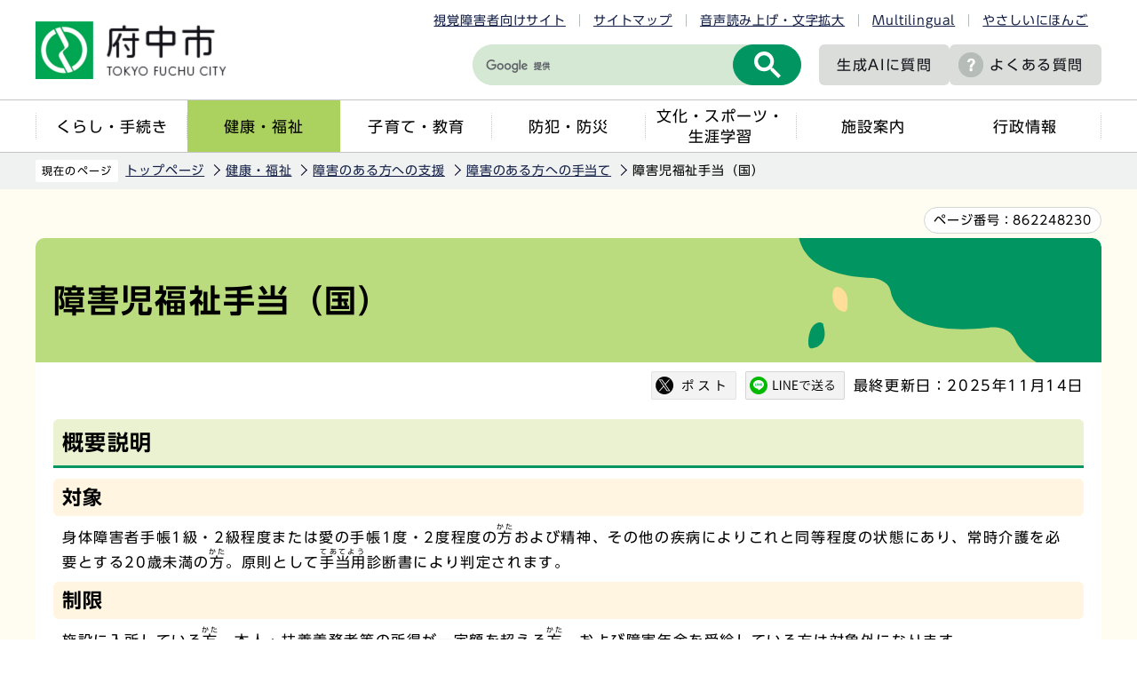

--- FILE ---
content_type: text/html
request_url: http://www.city.fuchu.tokyo.jp/kenko/shogai/teate/shogaiji.html
body_size: 6616
content:
<!DOCTYPE HTML>
<html lang="ja" >
<head>
<meta name="viewport" content="width=device-width,initial-scale=1.0">
<meta name="referrer" content="no-referrer-when-downgrade">
<meta charset="UTF-8">
<meta http-equiv="X-UA-Compatible" content="IE=edge">
<meta name="Author" content="Fuchu city">
<link rel="shortcut icon" href="/favicon.ico">
<link rel="apple-touch-icon" href="/images/apple-touch-icon.png">
<meta property="og:title" content="障害児福祉手当（国）">
<meta property="og:type" content="article">
<meta property="og:url" content="http://www.city.fuchu.tokyo.jp/kenko/shogai/teate/shogaiji.html">
<meta property="og:image" content="https://www.city.fuchu.tokyo.jp/images/ogp.png">
<meta property="og:description" content="">



<link rel="stylesheet" type="text/css" media="all" href="/css/style.wysiwyg.css">
<link rel="stylesheet" type="text/css" media="all" href="/css/style.tableconverter.css">

<link rel="stylesheet" media="all" href="/css/2023_style_main.css">
<link rel="stylesheet" href="/css/2023_style_smph.css" media="screen and (max-width: 768px)">
<link rel="stylesheet" type="text/css" media="print" href="/css/2023_style_print.css">
<script src="/js/jquery.js"></script>
<script src="/js/jquery.cookie.js"></script>
<script src="/js/id.js"></script>
<script src="/js/2023_common.js"></script>
<script src="/js/jquery.rwdImageMaps.min.js"></script>
<script type="text/javascript" src="//typesquare.com/3/tsst/script/ja/typesquare.js?6435fb4d8a704983a5587a4eac1e02d5" charset="utf-8"></script>
<title>障害児福祉手当（国）　東京都府中市ホームページ</title>



<script src="/js/analyticscode.js"></script>

</head>
<body id="base">

<noscript>
<p class="jsmessage">府中市のホームページではJavaScriptを使用しています。<br>JavaScriptの使用を有効にしていない場合は、一部の機能が正確に動作しない恐れがあります。<br>お手数ですがJavaScriptの使用を有効にしてください。</p>
</noscript>
<div class="blockjump txtno-display"><a id="PTOP">このページの先頭です</a></div>
<p class="blockskip"><a href="#CONT" class="skip">メニューを飛ばして本文へ</a></p>
<div id="baseall">
<header class="header" role="banner">

<div class="menu_btn_all pc-none">
<!-- ============================▼spグローバルナビ▼============================ -->
<div id="gnavi_menu" class="gnavi_menu pc-none">
<div class="smph_gnavi_all">
<ul class="smph_gnavi">
<li class="parent"><a href="/kurashi/index.html">くらし・手続き</a></li>
<li class="parent"><a href="/kenko/index.html">健康・福祉</a></li>
<li class="parent"><a href="/kosodate/index.html">子育て・教育</a></li>
<li class="parent"><a href="/bosaibohan/index.html">防犯・防災</a></li>
<li class="parent"><a href="/bunka/index.html">文化・スポーツ・生涯学習</a></li>
<li class="parent"><a href="/shisetu/index.html">施設案内</a></li>
<li class="parent"><a href="/gyosei/index.html">行政情報</a></li>
</ul>
<div class="sp_nav_link01_wp">
<p class="sp_nav_link01"><a href="/mayor/index.html">市長室へようこそ</a></p>
<p class="sp_nav_link01"><a href="/gikai/index.html">府中市議会</a></p>
<p class="sp_nav_link01"><a href="/shisetu/chosha/index.html">市役所案内</a></p>
</div>
<div class="sp_nav_link02_wp">
<p class="sp_nav_link02"><a href="/faq/index.html">よくある質問</a></p>
<p class="sp_nav_link02"><a href="/event/calendar/list_calendar.html">イベントカレンダー</a></p>
<p class="sp_nav_link02"><a href="/sitemap.html">サイトマップ</a></p>
<p class="sp_nav_link02" lang="en"><a href="https://www.city.fuchu.tokyo.jp/multilingual/index.html">Multilingual</a></p>
<p class="sp_nav_link02"><a href="https://www.yasanichi.jp/proxy/FCU?target=https://www.city.fuchu.tokyo.jp/">やさしいにほんご</a></p>
</div>
</div>
</div>
<!-- ============================▲spグローバルナビ▲============================ -->
<!-- ============================▼spいざというときに▼============================ -->
<div id="iza_menu" class="iza_menu pc-none">
<ul>
<li><a href="/kenko/kenko/centerhokenjo/yakan.html">夜間・休日診療</a></li>
<li><a href="/bosaibohan/saigai/index.html">災害に備えて</a></li>
<li><a href="/bosaibohan/kishou-jyoukyou/index.html">府中の気象・多摩川の状況</a></li>
<li><a href="/gyosei/johokokai/koho/mailhaisin/mailhaisin.html">メール配信サービス</a></li>
</ul>
</div>
<!-- ============================▲spいざというときに▲============================ -->
<!-- ============================▼sp検索▼============================ -->
<div id="search_menu" class="search_menu pc-none">
<div class="smph_search_wp">
<div id="smph_search_file">
<img src="/images/spacer.gif" alt="" width="1" height="1">
</div>
</div>
</div>
<!-- ============================▲sp検索▲============================ -->
<!-- ============================▼spbtn▼============================ -->
<div class="menu_btn_wp pc-none">
<button class="button_container" id="toggle01" type="button">
<span class="menu-trigger menu_btn01 menu_btn_icon">
<img alt="" src="/images/2023_sp_menu01.png">
</span>
<span class="menu_btn01_text menu_btn_text">メニュー</span></button>
<button class="button_container" id="toggle03" type="button">
<span class="menu-trigger menu_btn03 menu_btn_icon">
<img alt="" src="/images/2023_sp_menu02.png">
</span>
<span class="menu_btn03_text menu_btn_text">いざというときに</span></button>
<button class="button_container" id="toggle02" type="button">
<span class="menu-trigger menu_btn02 menu_btn_icon">
<img alt="" src="/images/2023_sp_menu03.png">
</span>
<span class="menu_btn02_text menu_btn_text">検索</span></button>
<p class="button_container">
<a href="/allNewsList.html">
<span class="menu_btn_icon">
<img alt="" src="/images/2023_sp_menu04.png">
</span>
<span class="menu_btn_text">新着情報</span></a></p>
</div>
<!-- ============================▲spbtn▲============================ -->
</div>

<div class="header_all">
<div class="header_wp">
<div class="header_l">
<div id="header_logo"><a href="/index.html">
<img src="/images/2023_logo_title.png" alt="府中市　TOKYO FUCHU CITY" class="sp-none">
<img src="/images/2023_logo_title_sp.png" alt="府中市" class="pc-none">
</a></div>
</div>
<div class="header_r">
<ul class="head_link_list01 sp-none">
<li><a href="/shikaku/index.html">視覚障害者向けサイト</a></li>
<li><a href="/sitemap.html">サイトマップ</a></li>
<li><a href="https://www.zoomsight-sv.jp/FCU/controller/index.html#https://www.city.fuchu.tokyo.jp">音声読み上げ・文字拡大</a></li>
<li lang="en"><a href="https://www.city.fuchu.tokyo.jp/multilingual/index.html">Multilingual</a></li>
<li><a href="https://www.yasanichi.jp/proxy/FCU?target=https://www.city.fuchu.tokyo.jp/">やさしいにほんご</a></li>
</ul>
<div class="head_search_wp">
<div class="search-wp head_search sp-none"><img src="/images/spacer.gif" alt="" width="1" height="1"></div>
<p class="head_link head_link--noicon"><a href="/gyosei/johokokai/koho/AI_site_searchbot.html">生成AIに<br class="pc-none">質問</a></p>
<p class="head_link sp-none"><a href="/faq/index.html">よくある質問</a></p>
<p class="head_link_sp pc-none"><a href="/shikaku/index.html">視覚障害者向け</a></p>
</div>
</div>
<!-- header_r -->
</div>
<nav class="gnavi_wp sp-none" aria-label="メインメニュー">
<ul class="gnavi">
<li class="parent"><a href="/kurashi/index.html">くらし・手続き</a></li>
<li class="parent"><a href="/kenko/index.html">健康・福祉</a></li>
<li class="parent"><a href="/kosodate/index.html">子育て・教育</a></li>
<li class="parent"><a href="/bosaibohan/index.html">防犯・防災</a></li>
<li class="parent"><a href="/bunka/index.html">文化・スポーツ・<br>生涯学習</a></li>
<li class="parent"><a href="/shisetu/index.html">施設案内</a></li>
<li class="parent"><a href="/gyosei/index.html">行政情報</a></li>
</ul>
</nav>
</div>
</header>
<hr>

<div class="wrap clearfix">
<!--▽パンくずナビ▽-->
<nav aria-label="現在位置" class="pankuzu_wp">
<div class="pankuzu">
<p class="pk-img">現在のページ</p>
<ol class="clearfix">
<li><a href="/index.html">トップページ</a></li>
<li><a href="../../index.html">健康・福祉</a></li>
<li><a href="../index.html">障害のある方への支援</a></li>
<li><a href="./index.html">障害のある方への手当て</a></li>
<li class="pk-thispage">障害児福祉手当（国）</li>
</ol>
</div>
</nav>
<!--△パンくずナビ△-->
<div class="blockjump txtno-display"><a id="CONT">本文ここから</a></div>

<div class="pagenumber_wp"><div class="pagenumber_text"><span>ページ番号：</span><span class="pagenumber">862248230</span></div></div>

<div id="main">




<div class="h1bg"><h1><span>障害児福祉手当（国）</span></h1></div>






<div class="basic_info_wp">
<div id="sns_btn_wp"></div>
<div class="update clearfix"><p>最終更新日：2025年11月14日</p></div>
</div>





<h2><span>概要説明</span></h2>
<div class="wysiwyg_wp"><h3><span>対象</span></h3><p>身体障害者手帳1級・2級程度または愛の手帳1度・2度程度の<ruby><rb>方</rb><rp>(</rp><rt>かた</rt><rp>)</rp></ruby>および精神、その他の疾病によりこれと同等程度の状態にあり、常時介護を必要とする20歳未満の<ruby><rb>方</rb><rp>(</rp><rt>かた</rt><rp>)</rp></ruby>。原則として<ruby><rb>手当用</rb><rp>(</rp><rt>てあてよう</rt><rp>)</rp></ruby>診断書により判定されます。</p><h3><span>制限</span></h3><p>施設に入所している<ruby><rb>方</rb><rp>(</rp><rt>かた</rt><rp>)</rp></ruby>、本人・扶養義務者等の所得が一定額を超える<ruby><rb>方</rb><rp>(</rp><rt>かた</rt><rp>)</rp></ruby>、および障害年金を受給している方は対象外になります。</p><h3><span>内容</span></h3><p>手当月額16,100円を2月・5月・8月・11月にそれぞれ前月までの3か月分を本人名義の口座に振り込みます。<br>なお、申請のあった月の翌月分から支給します。<br>注記：手当額については、物価変動率に基くため、改定される場合があります。</p></div>
<h3>所得制限</h3>
<div class="wysiwyg_wp"><p>特別障害者手当には、所得制限があります。受給者（申請者）の所得が所得限度額を超える場合や、受給者の配偶者・ 扶養義務者の所得が所得限度額以上であるときは、手当は支給されません。<br>注記：以下の所得制限限度額は令和7年8月から 適用になります。</p></div>
<div class="t-box2">
<table summary="所得制限の限度額について" width="50%" class="table01">
  <caption>障害児福祉手当 所得制限限度額表</caption>
  <tr>
    <th scope="col">扶養親族等の数</th>
    <th scope="col">受給資格者本人</th>
    <th scope="col">配偶者及び扶養義務者</th>
  </tr>
  <tr>
    <th scope="row">0人</th>
    <td>3,661,000人</td>
    <td>6,287,000円</td>
  </tr>
  <tr>
    <th scope="row">1人</th>
    <td>4,041,000人</td>
    <td>6,536,000円</td>
  </tr>
  <tr>
    <th scope="row">2人</th>
    <td>4,421,000人</td>
    <td>6,749,000円</td>
  </tr>
  <tr>
    <th scope="row">3人</th>
    <td>4,801,000人</td>
    <td>6,962,000円</td>
  </tr>
  <tr>
    <th scope="row">4人</th>
    <td>5,181,000人</td>
    <td>7,175,000円</td>
  </tr>
  <tr>
    <th scope="row">5人</th>
    <td>5,561,000人</td>
    <td>7,388,000円</td>
  </tr>
</table><br>

</div>
<h2><span>手続き方法</span></h2>
<div class="wysiwyg_wp"><p>判定基準が手帳の基準と異なります。所定の診断書が必要となりますので、一度ご相談ください。</p></div>
<h2><span>受付窓口</span></h2>
<div class="wysiwyg_wp"><p>障害者福祉課援護係</p></div>
<h2><span>関連情報リンク</span></h2>



<p class="externalLink">


<img src="/images/spacer.gif" alt="新規ウィンドウで開きます。" width="1" height="1" class="img-guidance">

<a class="page-link externalLink" href="https://www.mhlw.go.jp/bunya/shougaihoken/jidou/hukushi.html" target="_blank"  rel="noopener noreferrer">
障害児福祉手当（厚生労働省）（外部サイト）
</a>
</p>








<p class="externalLink">


<img src="/images/spacer.gif" alt="新規ウィンドウで開きます。" width="1" height="1" class="img-guidance">

<a class="page-link externalLink" href="https://www.fukushi.metro.tokyo.lg.jp/shisetsu/jigyosyo/shinsho/teate/jidou" target="_blank"  rel="noopener noreferrer">
特別障害者手当（東京都）（外部サイト）
</a>
</p>





<h2><span>問合せ先</span></h2>
<div class="wysiwyg_wp"><p class="linktxt">所属名：福祉保健部障害者福祉課<br>電話：042-335-4162<br>ファックス：042-368-6126<br>e-mail：<a href="mailto:syougai01@city.fuchu.tokyo.jp?subject=%81%75%8F%E1%8A%51%8E%99%95%9F%8E%83%8E%E8%93%96%81%69%8D%91%81%6A%81%76%82%C9%82%C2%82%A2%82%C4%82%CC%96%E2%82%A2%8D%87%82%ED%82%B9%83%81%81%5B%83%8B" class="innerLink">syougai01@city.fuchu.tokyo.jp</a></p></div>





<div id="contact">

<h2>お問合せ</h2>


<p class="contact-email">このページは<a class="innerLink" href="/gyosei/soshiki/fukushihoken/shogaisha.html">福祉保健部　障害者福祉課</a>が担当しています。</p>





</div>




<div class="guidance"><img src="/images/spacer.gif" alt="本文ここまで" width="1" height="1"></div>
</div><!-- /div main -->
<hr>
<!-- ▲メインコンテンツここまで▲ -->
<!-- ▼サブナビゲーションここから▼ -->
<div id="localnavi">
<div class="guidance"><img src="/images/spacer.gif" alt="サブナビゲーションここから" width="1" height="1"></div>





<div id="losubnavi">
<h2><span class="icon">障害のある方への手当て</span></h2>
<button class="lonav_btn" type="button"><img src="/images/2023_lonav_open.png" alt="ローカルナビゲーションを開く" width="28"></button>
<ul class="open_menu">
<li><a href="/kenko/shogai/teate/siteisippeisha.html">指定疾病者福祉手当</a></li>
<li><a href="/kenko/shogai/teate/shinshin.html">心身障害者（児）福祉手当（都）（市）</a></li>
<li><a href="/kenko/shogai/teate/tokubetu.html">特別障害者手当（国）</a></li>
<li><span class="current">障害児福祉手当（国）</span></li>
<li><a href="/kenko/shogai/teate/jido.html">特別児童扶養手当（国）</a></li>
<li><a href="/kenko/shogai/teate/tokyo.html">東京都重度心身障害者手当</a></li>
<li><a href="/kosodate/shussan/teate_josei/jidofuyou0801.html">児童扶養手当</a></li>
<li><a href="/kosodate/shussan/teate_josei/shogaiteate.html">児童育成手当（障害手当）</a></li>
<li><a href="/kenko/shogai/teate/hibaku.html">被爆者に係る援護金の支給</a></li>
<li><a href="/kenko/shogai/teate/shogaikiso.html">障害基礎年金</a></li>
</ul>
</div>





<div class="recommend">
<h2>このページを見ている人は、<br class="pc-none">こんなページも見ています</h2>
<button class="lonav_btn" type="button"><img src="/images/2023_lonav_open.png" alt="ローカルナビゲーションを開く" width="28"></button>
<ul class="open_menu"><li><a href="/faq/kenko/sonota/faq1.html"> 保健センターは保健所と違うのですか</a></li><li><a href="/kenko/shogai/teate/jido.html"> 特別児童扶養手当（国）</a></li><li><a href="/kenko/shogai/teate/shinshin.html"> 心身障害者（児）福祉手当（都）（市）</a></li></ul>
</div>





<div class="guidance"><img src="/images/spacer.gif" alt="サブナビゲーションここまで" width="1" height="1"></div>
</div><!-- /div localnavi -->
</div><!-- /div wrap -->





<hr>
<footer role="contentinfo" id="footer" class="footer">

<div class="footer_con">
<div class="footer_in">
<div class="footer_l">
<div class="footer_l_title">
<h2>府中市役所</h2>
<p>法人番号8000020132063</p>
</div>
<address>
<p class="foot_add_wp">
〒183-8703 東京都府中市宮西町2丁目24番地	
</p>
<p class="foot_tel_wp"><span class="foot_add_title">電話：</span><span class="foot_tellink">042-364-4111（代表）</span></p>
<p class="foot_time_wp"><span class="foot_add_title">開庁時間：</span><span class="foot_time_con">月曜日から金曜日の午前8時半から午後5時<br class="sp-none">（祝日・年末年始を除く）</span></p>
</address> </div>
<div class="footer_r">
<ul class="foot_link_btn">
<li><a href="/aboutweb/policy.html">このサイトの考え方</a></li>
<li><a href="/link/index.html">リンク集</a></li>
<li><a href="/shisetu/chosha/honcho.html">市役所へのアクセス</a></li>
<li><a href="/soshiki/index.html">組織から探す</a></li>
</ul>
</div>
</div>
</div>
<div class="foot_copyright_wp">
<div class="copyright">
<p><small lang="en">Copyright &copy; Fuchu City. All Rights Reserved.</small></p>
</div>
</div>
<div id="pagetop" class="page-top">
<a href="#PTOP">
<span class="pagetop_img"><img src="/images/2023_btn_pagetop.png" alt=""></span>
<span class="pagetop_text">ページ<br>先頭へ</span>
</a>
</div>
</footer>
</div><!-- /div baseall -->

</body>
</html>

--- FILE ---
content_type: text/css
request_url: http://www.city.fuchu.tokyo.jp/css/style.tableconverter.css
body_size: 908
content:
@charset "utf-8";

/*
 --------------------------------------------------------------------
 4Uweb／CMS 表取り込み・表編集用スタイルシート。

 更新日：2010-08-02
 --------------------------------------------------------------------
 【編集履歴】
 ・2009-05-25 新規作成
 ・2010-08-02 背景色用のスタイルを追加。
 
 -------------------------------------------------------------------- */

/**
 * 上詰め
 */
table th.top, td.top {
	vertical-align: top !important;
}

/**
 * 下詰め
 */
table th.bottom, td.bottom {
	vertical-align: bottom !important;
}

/**
 * 左詰め
 */
table th.left, td.left {
	text-align: left !important;
	
}

/**
 * 右詰め
 */
table th.right, td.right {
	text-align: right !important;
}

/**
 * 中央揃え
 */
table th.center, td.center {
	text-align: center !important;
}



